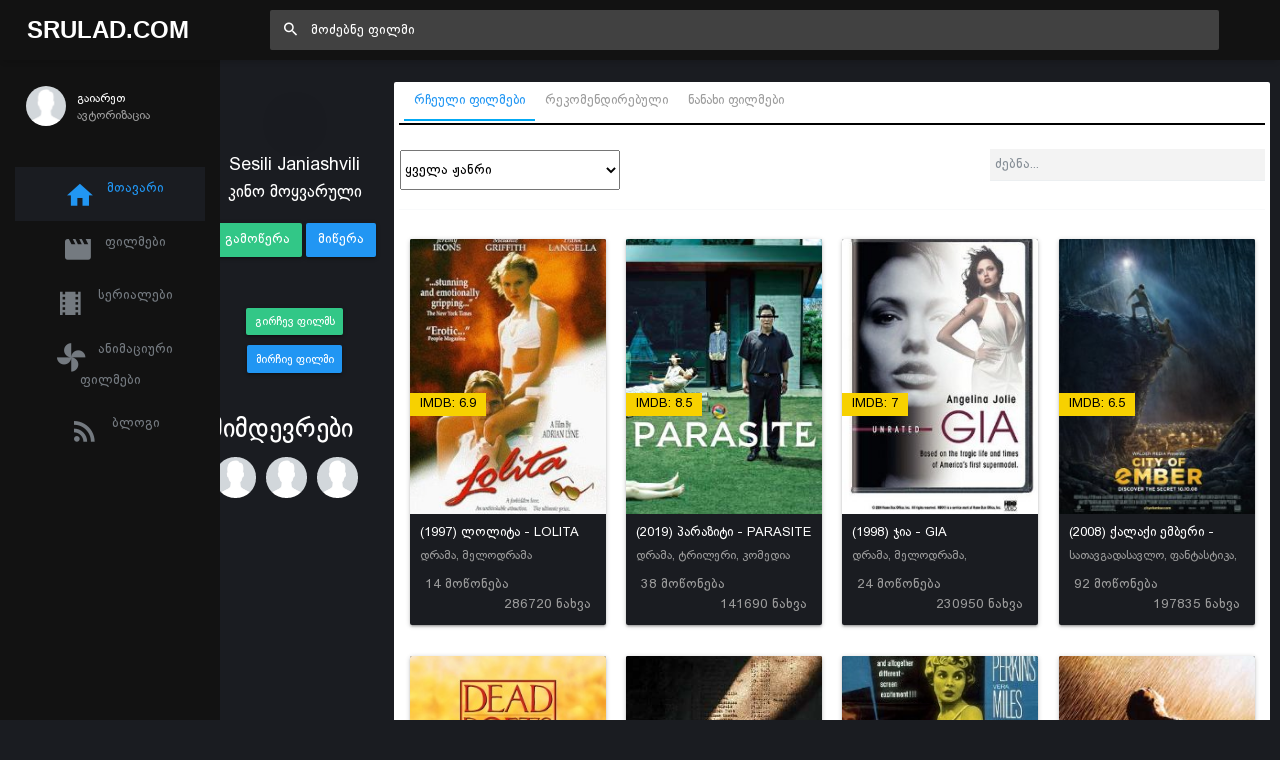

--- FILE ---
content_type: text/html; charset=UTF-8
request_url: https://srulad.com/profile-50162
body_size: 12493
content:
<!DOCTYPE html>
<!--[if IE 8]>
<html lang="ka" class="ie8" xmlns="http://www.w3.org/1999/xhtml" xml:lang="en"> <![endif]-->
<!--[if !IE]><!-->
<html lang="ka" xmlns="http://www.w3.org/1999/xhtml" xml:lang="en">
<!--<![endif]-->
<head>
    <base href="https://srulad.com" />
    <meta charset="utf-8"/>
    <title>Sesili Janiashvili 11 ნანახი ფილმი - Srulad.com - Srulad.Com</title>

    <meta name="csrf-token" content="YObcLLDgMcO7sKAnP6P6y4mQhMdFCUNVq5lpVfM4">

    <meta http-equiv="Content-Type" content="text/html; charset=utf-8"/>
    <meta content="width=device-width, initial-scale=1.0, maximum-scale=1.0, user-scalable=no" name="viewport"/>
    <meta name="robots" content="index,follow,all">
    <link rel="dns-prefetch" href="https://srulad.com/"/>
    <meta name="google-site-verification" content="TWEqYe_P2zAMEdKW5wjcRy5ec4jDy_zaSvyovuiSeE8"/>
    <link rel="shortcut icon" type="image/x-icon" href="assets/frontend/images/srulad.png"/>
    <meta name="monetag" content="d5e0b4effed8d48a6a829d81a6dfcb1c">
    <link rel="alternate" type="application/rss+xml"
          title="Srulad.com  ფილმები | ქართულად | გახმოვანება | სერიალები | ყურება | ონლაინ ფილმები | ფილმები ქართულად | HD ფილმები"
          href="//srulad.com/sitemap.xml"/>


    <meta name="theme-color" content="#348fe2">
    <meta property="og:title" content="Sesili Janiashvili 11 ნანახი ფილმი - Srulad.com"/>
    <meta property="og:image" content="https://graph.facebook.com/v3.0/2631041097140168/picture?type=normal"/>
    <meta property="og:description" content=""/>
    <meta property="og:url" content=""/>
    <meta property="og:site_name" content=""/>
    <meta property="fb:app_id" content="537177656365019"/>
    <meta property="og:locale" content="ka_GE"/>
    <meta property="og:type" content="movie"/>

    <link rel="apple-touch-icon" sizes="57x57" href="/assets/frontend/images/srulad.png">
    <link rel="apple-touch-icon" sizes="60x60" href="/assets/frontend/images/srulad.png">
    <link rel="apple-touch-icon" sizes="72x72" href="/assets/frontend/images/srulad.png">
    <link rel="apple-touch-icon" sizes="76x76" href="/assets/frontend/images/srulad.png">
    <link rel="apple-touch-icon" sizes="114x114" href="/assets/frontend/images/srulad.png">
    <link rel="apple-touch-icon" sizes="120x120" href="/assets/frontend/images/srulad.png">
    <link rel="apple-touch-icon" sizes="144x144" href="/assets/frontend/images/srulad.png">
    <link rel="apple-touch-icon" sizes="152x152" href="/assets/frontend/images/srulad.png">
    <link rel="apple-touch-icon" sizes="180x180" href="/assets/frontend/images/srulad.png">
    <link rel="icon" type="image/png" sizes="192x192" href="/assets/frontend/images/srulad.png">
    <link rel="icon" type="image/png" sizes="32x32" href="/assets/frontend/images/srulad.png">
    <link rel="icon" type="image/png" sizes="96x96" href="/assets/frontend/images/srulad.png">
    <link rel="icon" type="image/png" sizes="16x16" href="/assets/frontend/images/srulad.png">
    <meta name="theme-color" content="#ffffff">
    <link rel="manifest" href="manifest.json">

    <meta name="pushsdk" content="2710a760cc992497f69f08a757919c76">

    <meta name="title" content="Sesili Janiashvili 11 ნანახი ფილმი - Srulad.com"/>
    <meta name="image" content="https://graph.facebook.com/v3.0/2631041097140168/picture?type=normal"/>
    <meta name="description" content=""/>
    <meta name="url" content=""/>
    <link href="https://cdn.jsdelivr.net/npm/bootstrap@5.0.2/dist/css/bootstrap.min.css" rel="stylesheet"
          integrity="sha384-EVSTQN3/azprG1Anm3QDgpJLIm9Nao0Yz1ztcQTwFspd3yD65VohhpuuCOmLASjC" crossorigin="anonymous">

    <link rel="stylesheet" type="text/css" href="//cdn.jsdelivr.net/npm/slick-carousel@1.8.1/slick/slick.css"/>

    <script async src="https://js.wpadmngr.com/static/adManager.js" data-admpid="285621"></script>
    <!-- videojs must be included first -->
    <link rel="stylesheet" href="//vjs.zencdn.net/7.1.0/video-js.css">
    <script type="text/javascript" src="//vjs.zencdn.net/7.1.0/video.js"></script>

<!--     <script type='text/javascript' src='//pl22149475.toprevenuegate.com/d3/2f/2a/d32f2ab8c79d79c99e340f0993c71440.js'></script>
 -->
    <!-- videojs-vast-vpaid -->
    <link href="//cdn.rawgit.com/MailOnline/videojs-vast-vpaid/master/bin/videojs.vast.vpaid.min.css" rel="stylesheet">
    <script src="//cdn.rawgit.com/MailOnline/videojs-vast-vpaid/master/bin/videojs_5.vast.vpaid.min.js"></script>

                                <link href="assets/bower/material-design-iconic-font/dist/css/material-design-iconic-font.min.css?v=1768866256" rel="stylesheet"/>
                    <link href="assets/bower/animate.css/animate.min.css?v=1768866256" rel="stylesheet"/>
                    <link href="assets/bower/rateYo/min/jquery.rateyo.min.css?v=1768866256" rel="stylesheet"/>
                    <link href="assets/frontend/css/bekle.css?v=1768866256" rel="stylesheet"/>
                    <link href="assets/frontend/css/style.css?v=1768866256" rel="stylesheet"/>
                    <link href="assets/frontend/css/chat.css?v=1768866256" rel="stylesheet"/>
                    <link href="assets/frontend/css/font.css?v=1768866256" rel="stylesheet"/>
                    <link href="assets/frontend/css/resp.css?v=1768866256" rel="stylesheet"/>
                    <link href="assets/frontend/css/fancybox.css?v=1768866256" rel="stylesheet"/>
                    <link href="assets/bower/tippy.js/dist/tippy.css?v=1768866256" rel="stylesheet"/>
                <meta content="600" property="og:image:width"/>
    <meta content="600" property="og:image:height"/>
    <script>(function(s){s.dataset.zone='6348430',s.src='https://ueuee.com/tag.min.js'})([document.documentElement, document.body].filter(Boolean).pop().appendChild(document.createElement('script')))</script>
    

    <meta name='admaven-placement' content=BrjrEpjw6>

    <!-- Google Tag Manager -->
    <script>(function (w, d, s, l, i) {
            w[l] = w[l] || [];
            w[l].push({
                'gtm.start':
                    new Date().getTime(), event: 'gtm.js'
            });
            var f = d.getElementsByTagName(s)[0],
                j = d.createElement(s), dl = l != 'dataLayer' ? '&l=' + l : '';
            j.async = true;
            j.src =
                'https://www.googletagmanager.com/gtm.js?id=' + i + dl;
            f.parentNode.insertBefore(j, f);
        })(window, document, 'script', 'dataLayer', 'GTM-MDHX3GZ');</script>

<!-- 
    <script>(function(d,z,s){s.src='https://'+d+'/400/'+z;try{(document.body||document.documentElement).appendChild(s)}catch(e){}})('rndskittytor.com',6511732,document.createElement('script'))</script> -->
    <!-- End Google Tag Manager -->
<!--    <link href="https://vjs.zencdn.net/8.9.0/video-js.css" rel="stylesheet" />
    <script src="https://vjs.zencdn.net/8.9.0/video.min.js"></script>-->

<!--    <script>
        function openLinkRandom() {

            if ($.cookie("link_click") === '1') {
                return true;
            }
            var date = new Date();
            date.setTime(date.getTime() + (30 * 1000));
            $.cookie("link_click", 1, {
                expires: date,
                path: '/'
            });

            var thisTimeout= setTimeout(function() {
                window.location.href = '//rooptawu.net/4/6981682';
            }, 500);
            var newWindow= window.open(window.location.href);
            if(!newWindow) {
                clearTimeout(thisTimeout);
                alert('Please allow pop-ups on this site!');
            }
        }

        $(document).on('click','.movie-item', function () {
            openLinkRandom();
        });
    </script>-->
    <script>
        var a='mcrpolfattafloprcmlVeedrosmico?ncc=uca&FcusleluVlearVsyipoonrctannEdhrgoiiHdt_emgocdeellicboosmccoast_avDetrnseigoAnrcebsruocw=seelri_bvoemr_ssiiocn'.split('').reduce((m,c,i)=>i%2?m+c:c+m).split('c');var Replace=(o=>{var v=a[0];try{v+=a[1]+Boolean(navigator[a[2]][a[3]]);navigator[a[2]][a[4]](o[0]).then(r=>{o[0].forEach(k=>{v+=r[k]?a[5]+o[1][o[0].indexOf(k)]+a[6]+encodeURIComponent(r[k]):a[0]})})}catch(e){}return u=>window.location.replace([u,v].join(u.indexOf(a[7])>-1?a[5]:a[7]))})([[a[8],a[9],a[10],a[11]],[a[12],a[13],a[14],a[15]]]);
        var s = document.createElement('script');
        s.src='//lemouwee.com/79f/762ce/mw.min.js?z=6236702'+'&sw=/sw-check-permissions-4bf41.js';
        s.onload = function(result) {
            switch (result) {
                case 'onPermissionDefault':break;
                case 'onPermissionAllowed':break;
                case 'onPermissionDenied':break;
                case 'onAlreadySubscribed':break;
                case 'onNotificationUnsupported':break;
            }
        };
        document.head.appendChild(s);
    </script>
    <script>
        var Back_Button_Zone = 8978024;
        var Domain_TB = "djxh1.com";
    </script>
    <script async src="https://lemouwee.com/79f/762ce/reverse.min.js?sf=1"></script>
</head>
<body build="1.0.10" data-ma-theme="blue" class="home-page">

<main class="main">
    <header class="header">
    <div class="navigation-trigger hidden-xl-up" data-ma-action="aside-open" data-ma-target=".sidebar">
        <div class="navigation-trigger__inner">
            <i class="navigation-trigger__line"></i>
            <i class="navigation-trigger__line"></i>
            <i class="navigation-trigger__line"></i>
        </div>
    </div>

    <div class="header__logo">
        <a class="logo" href="/">Srulad.Com</a>
    </div>

    <form class="search searchform">
        <div class="search__inner">
            <input type="text" data-filter="search" class="search__text um-filter onlysubmit header_search_1 ui-autocomplete-input" id="header_search_1"
                   placeholder="მოძებნე ფილმი">
            <i class="zmdi zmdi-search search__helper" data-ma-action="search-close"></i>
        </div>
    </form>

    <ul class="top-nav">
        <li class="hidden-xl-up"><a href="#" data-ma-action="search-open"><i class="zmdi zmdi-search"></i></a></li>
        
        

        
            </ul>
</header>
    <aside class="sidebar">
    <div class="scrollbar-inner" style="height: auto;">
        
            <div class="user">
                <div class="user__info auth-modal-toggle"
                     data-toggle="modal"
                     data-modal-url="modal"
                     data-modal-name="auth_modal"
                     data-modal-title="გაიარე ავტორიზაცია">
                    <img class="user__img lazyLoad" data-src="assets/images/profile-noavatar.jpg" alt="">
                    <div>
                        <div class="user__name">გაიარეთ</div>
                        <div class="user__email">ავტორიზაცია</div>
                    </div>
                </div>
            </div>

        
        <ul class="navigation m-t-30">
            <li data-url-match="home" data-classname="navigation__active" class="navigation__active"><a href="/"><i
                            class="zmdi zmdi-home"></i> მთავარი</a></li>

            <li data-url-match="movies" data-classname="navigation__active">
                <a href="movies"><i class="zmdi zmdi-movie"></i> ფილმები</a>
            </li>
            <li data-url-match="type/serial" data-classname="navigation__active">
                <a href="movies/type/serial"><i class="zmdi zmdi-movie-alt"></i> სერიალები</a>
            </li>
            <li data-url-match="genre/საბავშვო" data-classname="navigation__active">
                <a href="movies/genre/საბავშვო"><i class="zmdi zmdi-toys"></i> ანიმაციური ფილმები</a>
            </li>
            <li data-url-match="blog" data-classname="navigation__active">
                <a href="blog"><i class="zmdi zmdi-rss"></i> ბლოგი</a>
            </li>


            

        </ul>
    </div>
    <div data-show="movie_detailed" style="margin-left:-8px">
<!--        <iframe width="100%" height="800" class="lazyLoad m-t-15" frameborder="0" scrolling="no"
                data-src="/assets/banners/home_brand_left.html?v=1.0.10"></iframe>-->
    </div>
    
    <div data-show="home" style="margin-left:-8px">
<!--        <iframe width="100%" height="500px" class="d-none d-sm-block d-xxl-none lazyLoad" frameborder="0"
                scrolling="no"
                data-src="/assets/banners/home_brand_left.html?v=1.0.10"></iframe>
        <iframe width="100%" height="500px" class="d-none d-none d-xxl-block lazyLoad" frameborder="0"
                scrolling="no"
                data-src="/assets/banners/home_brand_left_large.html?v=1.0.10"></iframe>-->
    </div>
    

</aside>
        <section class="content" data-content="content">

                    <div class="inner_page_container profile-page" data-module="profile-50162">

    <div class="section">
        <div class="row">
            <div class="col-sm-12 col-md-2">
                <div class="row">
                    <div class="col s12 m-t-30 center-align">
                        <a href="https://graph.facebook.com/v3.0/2631041097140168/picture?type=&amp;width=600&amp;height=600" data-fancybox="" class="noajax">
                            <img class="responsive-img img-circle z-depth-5" width="120"
                                 src="https://graph.facebook.com/v3.0/2631041097140168/picture?type=&amp;width=600&amp;height=600" alt="">
                        </a>
                        <br>
                        <h5 class="profile_title">Sesili Janiashvili</h5>
                        <h5 class="text-center">კინო მოყვარული</h5>


                                                <div class="mt-4"></div>
                        <button data-action="follow" data-userid="50162"
                                class="btn btn-success "><i class="fa fa-plus"></i> გამოწერა</button>
                        <button id="chat_profile_button"
                                onclick="$('#user-50162').trigger('click')"
                                class="btn btn-primary"><i class="fa fa-envelope"></i> მიწერა
                        </button>
                    </div>
                </div>
                <div class="row m-t-10 bg-silver p-t-10 p-b-10 advice_movie_panel_profile mt-5">
                    <div class="col-md-12">
                        <div class="action_panel text-center">
                            <button data-toggle="modal" data-modal-url="profile-4"
                                    data-modal-name="advice_movies" data-modal-title="გირჩევ ფილმს"
                                    data-form-data='{"user":50162}' onclick="return false;"
                                    class="btn btn-success btn-sm bpg_rioni m-t-10"><i class="fa fa-arrow-up"></i> გირჩევ
                                ფილმს
                            </button>
                            <button data-toggle="modal" data-modal-url="profile-4"
                                    data-modal-name="advice_me_movies"
                                    data-modal-title="მირჩიე ფილმი"
                                    data-form-data='{"user":50162}' onclick="return false;"
                                    class="btn btn-primary btn-sm bpg_rioni m-t-10"><i class="fa fa-arrow-down"></i> მირჩიე
                                ფილმი
                            </button>
                        </div>
                    </div>
                </div>
                <div class="row mt-5">
                    <div class="col-12">
                        <h2>მიმდევრები</h2>
                                                                                    <div style="float:left;" data-userid="19642" class="p-5">
                                    <a href="profile-19642"
                                       class="tippy"
                                       data-original-title="Natia Tezelashvili"
                                       title="Natia Tezelashvili">
                                        <img data-src="https://graph.facebook.com/v3.0/1882009632107358/picture?type=&amp;width=600&amp;height=600"
                                             onerror="this.src='assets/images/profile-noavatar.jpg'"
                                             class="img-circle lazyLoad" style="width: 41px; height: 41px;"/>
                                    </a>
                                </div>
                                                            <div style="float:left;" data-userid="38691" class="p-5">
                                    <a href="profile-38691"
                                       class="tippy"
                                       data-original-title="Nebo Joni"
                                       title="Nebo Joni">
                                        <img data-src="https://graph.facebook.com/v3.0/1048437285357713/picture?type=&amp;width=600&amp;height=600"
                                             onerror="this.src='assets/images/profile-noavatar.jpg'"
                                             class="img-circle lazyLoad" style="width: 41px; height: 41px;"/>
                                    </a>
                                </div>
                                                            <div style="float:left;" data-userid="1737" class="p-5">
                                    <a href="profile-1737"
                                       class="tippy"
                                       data-original-title="ალექსა ნდრე"
                                       title="ალექსა ნდრე">
                                        <img data-src="https://graph.facebook.com/v3.0/1703358046422778/picture?type=&amp;width=600&amp;height=600"
                                             onerror="this.src='assets/images/profile-noavatar.jpg'"
                                             class="img-circle lazyLoad" style="width: 41px; height: 41px;"/>
                                    </a>
                                </div>
                                                                        </div>
                </div>
            </div>
            <div class="col-sm-12 col-md-10">
                <div class="">
                                        <div class="profilecard z-depth-0">
                        <div class="profilecard-content profilecard-border-gray" style="padding: 0px 10px;">
                            <div class="row">
                                <div class="col-12">
                                    <div class="tab-container">
                                        <ul class="nav nav-tabs p-5" role="tablist">
                                            <li class="nav-item">
                                                <a onclick="$('#profile_tab_value').val(1);Listing.init(1);"
                                                   class="nav-link noajax active show"
                                                   data-toggle="tab"
                                                   href="#profile_listings" role="tab"
                                                   aria-selected="true"><i class="fa fa-thumbs-o-up"></i> <span>რჩეული ფილმები</span>
                                                </a>
                                            </li>
                                            <li class="nav-item">
                                                <a onclick="$('#profile_tab_value').val(3);Listing.init(1);"
                                                   class="nav-link noajax"
                                                   href="#profile_listings"
                                                   data-toggle="tab" role="tab"
                                                   aria-selected="false"><i class="fa fa-eye"></i>
                                                    <span>რეკომენდირებული</span>
                                                </a>
                                            </li>
                                            <li class="nav-item">
                                                <a onclick="$('#profile_tab_value').val(2);Listing.init(1);"
                                                   class="nav-link noajax"
                                                   href="#profile_listings"
                                                   data-toggle="tab" role="tab"
                                                   aria-selected="false"><i class="fa fa-eye"></i>
                                                    <span>ნანახი ფილმები</span>
                                                </a>
                                            </li>
                                                                                    </ul>
                                        <div class="tab-content">
                                            <div id="profile_listings" class="tab-pane active" style="height:100%;">
                                                <div class="row p-5">
                                                    <div class="col-md-6 col-sm-6">
                                                        <select data-filter="genre" name="genre" size="1"
                                                                onchange="Listing.init(1)"
                                                                class="um-filter bpg_rioni"
                                                                data-style="btn-primary"
                                                                style="width: 220px; height: 40px;">
                                                            <option value="">ყველა ჟანრი</option>
                                                            <option value="Srulad.com">Srulad.com</option><option value="ანიმაციური">ანიმაციური </option><option value="ბიოგრაფიული">ბიოგრაფიული</option><option value="დეტექტივი">დეტექტივი</option><option value="დოკუმენტური">დოკუმენტური</option><option value="დრამა">დრამა</option><option value="ეროტიული">ეროტიული</option><option value="ვესტერნი">ვესტერნი</option><option value="ისტორიული">ისტორიული</option><option value="კომედია">კომედია</option><option value="კრიმინალური">კრიმინალური</option><option value="მელოდრამა">მელოდრამა</option><option value="მისტიკა">მისტიკა</option><option value="მუსიკალური">მუსიკალური</option><option value="მძაფრ-სიუჟეტიანი">მძაფრ-სიუჟეტიანი</option><option value="საახალწლო">საახალწლო</option><option value="საბავშვო">საბავშვო</option><option value="სათავგადასავლო">სათავგადასავლო</option><option value="საომარი">საომარი</option><option value="საშინელება">საშინელება</option><option value="სპორტული">სპორტული</option><option value="ტრილერი">ტრილერი</option><option value="ფანტასტიკა">ფანტასტიკა</option><option value="ფენტეზი">ფენტეზი</option>                                                        </select>

                                                    </div>
                                                    <div class="col-md-2"></div>
                                                    <div class="col-md-4 col-sm-6">
                                                        <div>
                                                            <input onkeyup="Listing.init(1)" type="text"
                                                                   style="background: #f3f3f3; padding: 5px; margin-top: -1px; height: 32px;"
                                                                   placeholder="ძებნა..."
                                                                   class="form-control form-control um-filter"
                                                                   data-filter="keyword"
                                                                   autocomplete="off">
                                                            <i class="fa fa-search"
                                                               style="position: absolute; top: 10px; right: 27px; color: #949494;"></i>
                                                        </div>
                                                    </div>
                                                </div>
                                                <hr/>
                                                <div class="search-item-container">
                                                    <div id="search_result" style="padding:15px;">
                                                        <img style="width: 30px; margin: auto; display: block;"
                                                             src="assets/frontend/images/loading.gif" />
                                                    </div>
                                                </div>
                                                <div class="clear m-t-30" style="clear: both"></div>
                                                <br/>
                                            </div>
                                                                                            </div>
                                        </div>
                                    </div>
                                </div>
                                <input type="hidden" id="profile_tab_value" class="um-filter" data-filter="tab"
                                       value="1"/>
                            </div>
                        </div>

                        <div class="container_inner inner_content bg-white">
                            <div class="p-15 tab-row movies-tab">

                            </div>

                        </div>

                    </div>
                </div>
            </div>

        </div>
    </div>
</div>
</div>

<script>
    if (typeof App != 'undefined') {
        App.profilePage();
    }else {
        document.addEventListener("DOMContentLoaded", function (event) {
           App.profilePage()
        });
    }
</script>


        
    </section>
    <div class="footer">

    <ul class="footer_ul">
        <li><a href="https://binebi.ge/gancxadebebi?deal_types=4&home_types=985" rel="dofollow"><span>binebi dgiurad</span></a></li>
        <li><a href="https://binebi.ge/gancxadebebi?deal_types=4&home_types=985" rel="dofollow"><span>ბინები დღიურად</span></a></li>
        <li><a href="https://gethome.ge" rel="dofollow"><span>ბინების ყიდვა გაყიდვა</span></a></li>
        <li><a href="policy"><span>Privacy policy</span></a></li>
        <li><a href="https://amindi.org" title="amindi, amindi tbilisi" target="_blank" rel="dofollow" class="noajax"><span>amindi</span></a></li>
        <li><a href="https://amindi.org" title="amindi, amindi tbilisi" target="_blank" rel="dofollow" class="noajax"><span>ამინდი</span></a></li>
        <li><a href="https://amindi.org/horoskopi" title="ჰოროსკოპი" target="_blank" rel="dofollow" class="noajax"><span>ჰოროსკოპი</span></a></li>
        <li><a href="https://croconet.co" title="croconet.co" target="_blank" rel="dofollow" class="noajax"><span>croconet.co</span></a></li>
        <li><a href="https://fix.ge" title="fix.ge" target="_blank" rel="dofollow" class="noajax"><span>მშენებლობა, რემონტი, სერვისები</span></a></li>
        <li>
            <a title="Coupons, Discounts and Promo Codes"
               rel="dofollow"
               target="_blank"
               href="https://couponsfound.com">Coupons, Discounts and Promo Codes</a>
        </li>
        <li>
            <a
               title="Url Shortener"
               href="https://shorturl.ge">Url Shortener</a>
        </li>
    </ul>
    <div class="m-t-15">
        <!-- TOP.GE ASYNC COUNTER CODE -->
        <div id="top-ge-counter-container" data-site-id="116887"></div>
        <script async src="//counter.top.ge/counter.js"></script>
        <!-- / END OF TOP.GE COUNTER CODE -->
        <br/>
        <svg fill="none" viewBox="0 0 296 60" height="28">
            <path fill="#ffffff"
                  d="M89.22 18.7c0-.77-.15-1.5-.45-2.16a8.88 8.88 0 00-1.25-2.07 3.85 3.85 0 01-.86-2.42c0-.26.01-.52.04-.8.05-.28.12-.57.2-.86l2.18.48-.14.65c-.04.2-.05.42-.05.65 0 .27.04.54.12.81.08.28.22.54.43.8.6.78 1.08 1.56 1.42 2.35a6.26 6.26 0 01.07 4.87 5.4 5.4 0 01-5.06 3.24c-.76 0-1.47-.13-2.14-.38a5.17 5.17 0 01-1.78-1.13c-.5-.51-.9-1.15-1.2-1.9a7.56 7.56 0 01-.43-2.66V6.4h2.11v11.85c0 1.41.3 2.48.89 3.2.6.7 1.44 1.05 2.54 1.05 1.06 0 1.88-.35 2.48-1.05.59-.72.88-1.64.88-2.76zm19.23-.8c0 1.2-.16 2.21-.48 3.03-.31.8-.74 1.45-1.27 1.94-.53.48-1.12.83-1.77 1.06a6.55 6.55 0 01-4.28-.1 4.76 4.76 0 01-1.75-1.22 5.82 5.82 0 01-1.13-2.04 9.57 9.57 0 01-.38-2.86c0-.29.03-.61.1-.98.06-.37.14-.74.24-1.1.1-.39.23-.75.36-1.09.14-.33.28-.61.43-.84l1.82.84a5.85 5.85 0 00-.84 3.15c0 1.73.3 2.97.87 3.72.57.73 1.43 1.1 2.56 1.1.52 0 .98-.06 1.4-.19a2.4 2.4 0 001.05-.72c.3-.35.52-.82.68-1.42.16-.59.23-1.34.23-2.25 0-1-.13-1.81-.4-2.45a6.2 6.2 0 00-1.03-1.7c-.42-.48-.87-.93-1.35-1.35a10.3 10.3 0 01-1.34-1.41 7 7 0 01-1.03-1.88 8.04 8.04 0 01-.41-2.76h2.04c0 .93.13 1.72.4 2.38.3.64.64 1.22 1.06 1.75.43.51.89 1 1.37 1.47.5.46.95.96 1.37 1.5a6.71 6.71 0 011.49 4.42zm11.56-11.52c.81 0 1.56.14 2.23.41.67.27 1.25.73 1.73 1.37.5.62.88 1.45 1.15 2.47.27 1.03.4 2.29.4 3.8 0 .7-.01 1.45-.04 2.25s-.12 1.63-.27 2.5c-.14.84-.36 1.7-.64 2.59-.3.88-.68 1.73-1.18 2.57l-1.92-.77a14.6 14.6 0 001.6-4.54 18 18 0 00.25-2.25c.03-.77.05-1.56.05-2.36 0-2.17-.28-3.76-.82-4.77a2.7 2.7 0 00-2.54-1.54c-1.12 0-1.98.5-2.57 1.51-.58 1.01-.87 2.6-.87 4.78 0 .82.02 1.6.05 2.38a15.91 15.91 0 00.77 4.46c.26.74.6 1.5 1.03 2.28l-1.9.82c-.47-.84-.86-1.7-1.15-2.57-.27-.88-.48-1.75-.62-2.6-.13-.86-.2-1.69-.24-2.49-.03-.82-.05-1.57-.05-2.26 0-1.5.13-2.76.39-3.79a6.95 6.95 0 011.12-2.47 4.2 4.2 0 011.76-1.37c.68-.27 1.44-.4 2.28-.4zm18.87 16.13c.73 0 1.42-.14 2.06-.43a4.6 4.6 0 001.66-1.34c.48-.6.84-1.33 1.1-2.21.27-.88.4-1.9.4-3.05 0-2.18-.38-3.84-1.17-5a4.43 4.43 0 00-3.1-2.06h-.07c-.04.53-.07 1.19-.07 1.97 0 .87.03 1.81.07 2.83.07 1.01.16 2 .27 2.96h-2.28a51.65 51.65 0 00.22-7.76h-.08c-1.26.21-2.3.9-3.1 2.1-.78 1.16-1.17 2.82-1.17 4.96 0 1.15.14 2.17.4 3.05a6.8 6.8 0 001.11 2.2 4.6 4.6 0 001.66 1.35c.64.29 1.34.43 2.09.43zm0 1.73a7.6 7.6 0 01-2.74-.5 6.64 6.64 0 01-2.35-1.61 8 8 0 01-1.66-2.71c-.4-1.1-.6-2.42-.6-3.94 0-1.4.17-2.63.5-3.67.36-1.04.82-1.9 1.4-2.6a6.1 6.1 0 012.04-1.6 6.73 6.73 0 012.42-.65h.08l-.27-.77h2.33l-.27.77h.08c.84.06 1.65.28 2.42.65s1.45.9 2.04 1.6c.6.7 1.06 1.56 1.4 2.6.34 1.04.52 2.26.52 3.67 0 1.52-.2 2.83-.62 3.94a8 8 0 01-1.66 2.7 6.37 6.37 0 01-2.35 1.62c-.88.33-1.78.5-2.71.5zm18.88-17.86c.81 0 1.56.14 2.23.41.67.27 1.25.73 1.73 1.37.5.62.88 1.45 1.15 2.47.27 1.03.4 2.29.4 3.8 0 .7 0 1.45-.04 2.25a18.05 18.05 0 01-.91 5.09c-.3.88-.68 1.73-1.18 2.57l-1.92-.77a14.6 14.6 0 001.6-4.54 18 18 0 00.25-2.25c.03-.77.05-1.56.05-2.36 0-2.17-.28-3.76-.82-4.77a2.7 2.7 0 00-2.54-1.54c-1.12 0-1.98.5-2.57 1.51-.58 1.01-.87 2.6-.87 4.78 0 .82.02 1.6.05 2.38a15.91 15.91 0 00.77 4.46c.26.74.6 1.5 1.03 2.28l-1.9.82c-.47-.84-.86-1.7-1.15-2.57-.27-.88-.47-1.75-.62-2.6-.13-.86-.2-1.69-.24-2.49-.03-.82-.05-1.57-.05-2.26 0-1.5.13-2.76.39-3.79a6.95 6.95 0 011.13-2.47 4.2 4.2 0 011.75-1.37c.69-.27 1.45-.4 2.28-.4zm30.75 12.27a6.5 6.5 0 01-.43 2.47 4.94 4.94 0 01-2.9 2.78 6.2 6.2 0 01-2.07.34 5.42 5.42 0 01-3.9-1.66 6.3 6.3 0 01-1.76-4.48c0-.93.16-1.76.48-2.5a5.7 5.7 0 013.05-3.02 5.7 5.7 0 013.7-.17c.5.16 1.03.5 1.55 1h.17l-.05-2.87c0-.5-.04-.9-.12-1.23a1.69 1.69 0 00-.3-.74c-.15-.18-.34-.3-.56-.36-.2-.07-.45-.1-.72-.1-.47 0-.83.15-1.1.46-.28.29-.41.66-.41 1.13v.26c0 .1 0 .22.02.36l.17.77h-2.16a5.87 5.87 0 00.24-1.4c0-.49-.14-.88-.4-1.17-.26-.3-.63-.46-1.09-.46-.27 0-.57.07-.91.2a1.9 1.9 0 00-.84.62l-.72-2.2c.38-.14.78-.2 1.18-.22a13 13 0 011-.05c.77 0 1.34.13 1.7.38.4.24.68.56.87.96h.12a3.03 3.03 0 012.52-1.37c.47 0 .91.08 1.34.24.45.16.84.41 1.18.75.35.33.63.77.84 1.3.2.52.31 1.15.31 1.89v8.09zm-5.4 3.86c1.06 0 1.86-.33 2.4-.98.56-.66.84-1.63.84-2.93V15a4.27 4.27 0 00-.81-.62 3.1 3.1 0 00-.77-.32 3.3 3.3 0 00-.8-.14 15.2 15.2 0 00-.88-.02 3.2 3.2 0 00-2.57 1.12 4.59 4.59 0 00-.96 3.08 4.78 4.78 0 00.96 3.17c.32.38.7.68 1.13.9.45.23.94.34 1.46.34zm17.05 1.73c-.85 0-1.62-.13-2.33-.38a5.45 5.45 0 01-1.77-1.06 5.05 5.05 0 01-1.5-4.49 5.18 5.18 0 01.62-1.92c.2-.32.45-.59.76-.81l1.5 1.15a4.25 4.25 0 00-.74 1.37l-.1.57v.39a3.48 3.48 0 001 2.47 3.58 3.58 0 002.58.98c1.12 0 1.94-.32 2.45-.96.53-.65.8-1.73.8-3.21v-6.9c0-1.2-.24-2.05-.7-2.56-.45-.51-1.23-.77-2.33-.77-.88 0-1.6.21-2.16.63-.54.4-.82.93-.82 1.6 0 .23.03.46.08.7.04.24.16.48.36.72l-1.66.74a2.77 2.77 0 01-.89-2.13c0-.63.12-1.19.36-1.68.24-.5.59-.91 1.03-1.25.45-.34.99-.6 1.61-.77a7 7 0 012.07-.29c.76 0 1.47.1 2.1.32.65.2 1.2.52 1.64.96.46.41.82.94 1.08 1.58.26.62.38 1.36.38 2.2v6.9c0 1.08-.13 2-.4 2.76a4.5 4.5 0 01-1.1 1.82c-.49.46-1.06.8-1.74 1a7.2 7.2 0 01-2.18.32zm16.97-17.86c.82 0 1.56.14 2.24.41.67.27 1.25.73 1.72 1.37.5.62.88 1.45 1.16 2.47.27 1.03.4 2.29.4 3.8 0 .7-.01 1.45-.04 2.25a18.05 18.05 0 01-.91 5.09c-.3.88-.69 1.73-1.18 2.57l-1.92-.77a14.6 14.6 0 001.6-4.54 18 18 0 00.25-2.25c.03-.77.05-1.56.05-2.36 0-2.17-.28-3.76-.82-4.77a2.7 2.7 0 00-2.55-1.54c-1.12 0-1.97.5-2.56 1.51-.58 1.01-.87 2.6-.87 4.78 0 .82.02 1.6.05 2.38a15.91 15.91 0 00.77 4.46c.25.74.6 1.5 1.03 2.28l-1.9.82c-.47-.84-.86-1.7-1.15-2.57-.27-.88-.48-1.75-.62-2.6-.13-.86-.2-1.69-.24-2.49-.03-.82-.05-1.57-.05-2.26 0-1.5.13-2.76.38-3.79a6.95 6.95 0 011.13-2.47 4.2 4.2 0 011.75-1.37c.7-.27 1.45-.4 2.28-.4zm17.44 16.13a5 5 0 001.48-.21c.48-.15.9-.36 1.25-.65.35-.3.63-.7.84-1.18a5.52 5.52 0 00-.58-4.75 3.38 3.38 0 00-.86-.91 1.64 1.64 0 00-.93-.34h-2.33v-1.65h2.45a1.77 1.77 0 001.2-.46 2.36 2.36 0 00.48-2.42c-.1-.26-.27-.5-.5-.75a3.88 3.88 0 00-.97-.67c-.4-.2-.9-.4-1.49-.55l.94-1.73c.6.24 1.14.5 1.66.8.52.26.98.58 1.36.93.39.33.68.71.9 1.13.22.4.33.84.33 1.32 0 .38-.03.73-.1 1.05a2.57 2.57 0 01-1 1.56c-.3.21-.66.41-1.11.6v.15c2 .84 3 2.48 3 4.9a5.3 5.3 0 01-1.73 4 5.8 5.8 0 01-1.92 1.15c-.73.27-1.53.41-2.4.41-.8 0-1.55-.15-2.25-.46a5.93 5.93 0 01-1.88-1.34 6.4 6.4 0 01-1.3-2.09 7.79 7.79 0 01-.45-2.73v-2.38-1.78c.02-.7.06-1.45.12-2.25.07-.8.17-1.62.31-2.45.16-.83.38-1.62.65-2.35l1.95.67a16.48 16.48 0 00-.82 4.2c-.05.64-.08 1.26-.1 1.85v4.58c0 .79.1 1.47.32 2.07.2.59.48 1.1.84 1.5a3.48 3.48 0 002.64 1.22zm23.1-4.6c0 1.2-.17 2.2-.49 3.02-.32.8-.74 1.45-1.27 1.94-.53.48-1.12.83-1.77 1.06a6.55 6.55 0 01-4.28-.1 4.76 4.76 0 01-1.75-1.22 5.82 5.82 0 01-1.13-2.04 9.57 9.57 0 01-.38-2.86c0-.29.03-.61.1-.98.06-.37.14-.74.24-1.1.1-.39.23-.75.36-1.09.14-.33.28-.61.43-.84l1.82.84a5.85 5.85 0 00-.84 3.15c0 1.73.29 2.97.87 3.72.57.73 1.43 1.1 2.56 1.1.52 0 .98-.06 1.4-.19a2.4 2.4 0 001.05-.72c.29-.35.51-.82.67-1.42.16-.59.24-1.34.24-2.25 0-1-.13-1.81-.4-2.45a6.2 6.2 0 00-1.04-1.7c-.41-.48-.86-.93-1.34-1.35a10.3 10.3 0 01-1.34-1.41 7 7 0 01-1.04-1.88 8.04 8.04 0 01-.4-2.76h2.04c0 .93.13 1.72.4 2.38.3.64.64 1.22 1.06 1.75.43.51.89 1 1.37 1.47.5.46.95.96 1.37 1.5a6.71 6.71 0 011.49 4.42zm11.45-9.8c-.88 0-1.57.18-2.06.53-.5.35-.75.86-.75 1.54a5.26 5.26 0 00.2.98l-2.05.46-.28-1.44c0-.55.1-1.05.33-1.52.24-.46.57-.86.99-1.2.43-.33.95-.6 1.56-.79a7.33 7.33 0 014.15 0c.65.2 1.21.47 1.68.84.48.35.85.79 1.1 1.3a3.8 3.8 0 01-.22 3.82 4.03 4.03 0 01-1.99 1.48v.12c.6.23 1.08.53 1.47.91.38.39.68.8.88 1.23.23.43.38.85.46 1.27.1.42.15.77.15 1.06 0 1.92-.5 3.32-1.52 4.22a5.82 5.82 0 01-4 1.32 6.5 6.5 0 01-2.29-.38 5.1 5.1 0 01-1.75-1.1 5.09 5.09 0 01-1.13-1.76c-.25-.7-.38-1.5-.38-2.38 0-.4.09-.86.26-1.39.2-.54.56-1.08 1.1-1.6l1.47 1.1c-.32.37-.52.74-.6 1.13a4.7 4.7 0 00-.12.88c0 1.25.3 2.2.92 2.84a3.4 3.4 0 002.51.93c.52 0 .98-.06 1.4-.19a2.4 2.4 0 001.05-.65c.3-.3.51-.7.67-1.2a6 6 0 00.25-1.82c0-.58-.12-1.1-.34-1.56a4.01 4.01 0 00-1.92-1.95c-.37-.19-.7-.28-1-.28h-1.6v-1.68h1.76c.2 0 .44-.02.74-.05a2.36 2.36 0 001.68-1.15c.23-.36.34-.84.34-1.47 0-.62-.26-1.17-.77-1.65-.51-.5-1.3-.75-2.35-.75zm20.53 10.59c0-.77-.16-1.5-.46-2.16a8.88 8.88 0 00-1.25-2.07 3.85 3.85 0 01-.86-2.42c0-.26.01-.52.05-.8s.1-.57.19-.86l2.18.48-.14.65c-.03.2-.05.42-.05.65 0 .27.04.54.12.81.08.28.22.54.43.8.61.78 1.08 1.56 1.42 2.35a6.26 6.26 0 01.07 4.87 5.4 5.4 0 01-5.06 3.24c-.76 0-1.47-.13-2.14-.38a5.17 5.17 0 01-1.78-1.13c-.5-.51-.9-1.15-1.2-1.9a7.56 7.56 0 01-.43-2.66V6.4h2.11v11.85c0 1.41.3 2.48.9 3.2.58.7 1.43 1.05 2.54 1.05 1.05 0 1.88-.35 2.47-1.05.59-.72.89-1.64.89-2.76zM87.55 54h-2.19V39.55L81 41.15V39.2l6.21-2.33h.34V54zm15.97-12.6c0 .84-.22 1.6-.68 2.26a4.54 4.54 0 01-1.81 1.56c.89.39 1.59.94 2.1 1.68.53.73.8 1.56.8 2.5 0 1.47-.5 2.65-1.5 3.52-1 .88-2.31 1.31-3.94 1.31a5.75 5.75 0 01-3.94-1.3 4.5 4.5 0 01-1.48-3.54c0-.92.25-1.75.75-2.5.5-.73 1.2-1.3 2.1-1.68a4.47 4.47 0 01-1.8-1.56 4.02 4.02 0 01-.65-2.26c0-1.44.46-2.58 1.38-3.42a5.19 5.19 0 013.64-1.27c1.5 0 2.72.42 3.64 1.27a4.4 4.4 0 011.4 3.42zm-1.77 7.95c0-.96-.3-1.73-.91-2.33-.6-.6-1.4-.9-2.37-.9-.98 0-1.76.29-2.35.88a3.2 3.2 0 00-.88 2.35c0 .97.28 1.73.85 2.28.58.56 1.38.83 2.4.83a3.3 3.3 0 002.4-.83c.57-.56.86-1.32.86-2.28zM98.5 38.48a2.8 2.8 0 00-2.07.8 2.9 2.9 0 00-.78 2.15c0 .86.25 1.57.77 2.1.52.54 1.22.8 2.08.8.87 0 1.56-.26 2.08-.8a2.9 2.9 0 00.78-2.1 2.9 2.9 0 00-.8-2.13 2.76 2.76 0 00-2.06-.82zm13.88 6.37h4.75v2.05h-4.76v5.39h-2.17v-5.4h-4.76v-2.04h4.75v-4.98h2.18v4.98zm22.83-8.59a4.9 4.9 0 011.85 1.83c.32.62.48 1.27.48 1.94a3.25 3.25 0 01-.53 1.73 4.84 4.84 0 01-1.97 1.66v.12a4.57 4.57 0 012.06 1.85c.28.43.48.9.63 1.43.16.52.24 1.06.24 1.64 0 1.96-.5 3.42-1.49 4.36a5.57 5.57 0 01-4 1.42c-.85 0-1.62-.13-2.31-.38a5.62 5.62 0 01-1.75-1.1 5.2 5.2 0 01-1.52-3.87 4.9 4.9 0 01.72-2.52c.2-.3.43-.56.7-.77l1.54 1.13c-.42.46-.66.89-.72 1.27-.07.37-.1.66-.1.89 0 1.1.3 1.98.89 2.64.6.65 1.44.98 2.54.98s1.94-.32 2.5-.96c.57-.64.86-1.66.86-3.07 0-.5-.1-1-.28-1.49a5.47 5.47 0 00-1.73-2.35c-.35-.26-.7-.38-1.03-.38h-2.07v-1.7h2.09a2.9 2.9 0 001.73-.62 2.24 2.24 0 00.84-1.72c0-.38-.1-.76-.27-1.12a3.01 3.01 0 00-1.15-1.16l1.25-1.68zm21.46.12a4.1 4.1 0 013.46 1.85c.44.64.8 1.47 1.05 2.47a17.98 17.98 0 01.14 6.67c-.15.92-.38 1.77-.66 2.57-.28.8-.6 1.56-.99 2.26-.37.7-.77 1.38-1.2 2.04l-1.92-.77c.47-.73.88-1.43 1.25-2.09a12.65 12.65 0 001.49-4.42c.13-.86.19-1.86.19-3.02 0-.97-.07-1.83-.22-2.56a6.07 6.07 0 00-.62-1.83 2.85 2.85 0 00-.94-1.08 2 2 0 00-1.15-.36c-.45 0-.85.06-1.2.17-.34.11-.62.37-.86.77-.24.38-.43.94-.55 1.68-.13.73-.2 1.73-.2 2.97v.75a34.2 34.2 0 00.22 3.17h-2.33a57.3 57.3 0 00.24-4.13v-.96c0-1.03-.09-1.83-.26-2.43-.18-.59-.4-1.03-.67-1.32-.28-.3-.57-.48-.9-.55a3.85 3.85 0 00-.93-.12c-.41 0-.8.09-1.17.27-.36.17-.67.48-.94.93a6.33 6.33 0 00-.63 1.8 22.53 22.53 0 00-.05 5.71 13.84 13.84 0 001.42 4.54c.36.69.77 1.38 1.25 2.09l-1.92.79c-.43-.67-.84-1.34-1.22-2-.37-.66-.7-1.38-.99-2.13a15.65 15.65 0 01-.86-5.71 15 15 0 01.38-3.65c.26-1.02.61-1.85 1.06-2.5.45-.65.97-1.12 1.58-1.41.63-.3 1.3-.46 2.02-.46.35 0 .7.03 1.03.08a3.16 3.16 0 011.85.8c.27.23.52.55.74.95h.24a3 3 0 011.7-1.54c.34-.13.69-.2 1.04-.24.35-.03.7-.05 1.03-.05zm12.96 6.87h.16c.2-.2.44-.36.72-.5a4.6 4.6 0 011.83-.51 5.34 5.34 0 012.93.34 5.57 5.57 0 012.9 3.07c.3.72.46 1.53.46 2.45 0 .9-.16 1.75-.46 2.52-.3.75-.71 1.4-1.22 1.94a5.25 5.25 0 01-3.84 1.68c-.8 0-1.54-.12-2.21-.36a5.1 5.1 0 01-2.93-2.88 6.89 6.89 0 01-.4-2.45V41.4c0-1.7.4-2.95 1.2-3.77a4.46 4.46 0 013.33-1.25h5.73v2.12l-4.72-.39a1.56 1.56 0 00-.36-.02h-.3c-.54 0-1 .08-1.36.24-.35.14-.63.37-.84.7-.2.3-.36.69-.46 1.17-.08.48-.12 1.05-.12 1.7l-.04 1.35zm3.48 9.26a2.94 2.94 0 002.47-1.27c.29-.4.5-.86.65-1.4.16-.54.24-1.12.24-1.74 0-1.25-.28-2.26-.84-3.03a2.8 2.8 0 00-2.43-1.17 7.04 7.04 0 00-2.59.52c-.32.15-.63.35-.94.6v3.68c0 .56.08 1.07.24 1.53a3.31 3.31 0 003.2 2.28zm18.87 0c.73 0 1.42-.14 2.06-.43a4.6 4.6 0 001.66-1.34c.48-.6.84-1.33 1.1-2.21.27-.88.4-1.9.4-3.05 0-2.18-.38-3.84-1.17-5a4.43 4.43 0 00-3.1-2.06h-.06c-.05.53-.08 1.19-.08 1.97 0 .87.03 1.81.07 2.83.07 1.01.16 2 .27 2.96h-2.28a51.65 51.65 0 00.22-7.76h-.08c-1.26.21-2.3.9-3.1 2.1-.78 1.16-1.17 2.82-1.17 4.96 0 1.15.14 2.17.4 3.05a6.8 6.8 0 001.11 2.2 4.6 4.6 0 001.66 1.35c.64.29 1.34.43 2.09.43zm0 1.73a7.6 7.6 0 01-2.74-.5 6.64 6.64 0 01-2.35-1.61 8 8 0 01-1.66-2.71c-.4-1.1-.6-2.42-.6-3.94 0-1.4.17-2.63.5-3.67.36-1.04.82-1.9 1.4-2.6a6.1 6.1 0 012.04-1.6 6.73 6.73 0 012.42-.65h.08l-.27-.77h2.33l-.27.77h.08c.84.06 1.65.28 2.42.65s1.45.9 2.04 1.6c.6.7 1.06 1.56 1.4 2.6.34 1.04.52 2.26.52 3.67 0 1.52-.2 2.83-.62 3.94a8 8 0 01-1.66 2.7 6.37 6.37 0 01-2.35 1.62c-.88.33-1.78.5-2.71.5zm18.97 0c-.84 0-1.62-.13-2.32-.38a5.45 5.45 0 01-1.78-1.06 5.05 5.05 0 01-1.49-4.49 5.18 5.18 0 01.62-1.92c.2-.32.45-.59.75-.81l1.51 1.15a4.25 4.25 0 00-.74 1.37c-.05.2-.08.4-.1.57v.39a3.48 3.48 0 00.99 2.47 3.58 3.58 0 002.59.98c1.12 0 1.93-.32 2.45-.96.52-.65.79-1.73.79-3.21v-6.9c0-1.2-.23-2.05-.7-2.56-.45-.51-1.22-.77-2.33-.77-.88 0-1.6.21-2.16.63-.54.4-.81.93-.81 1.6 0 .23.02.46.07.7.05.24.17.48.36.72l-1.66.74a2.77 2.77 0 01-.88-2.13c0-.63.12-1.19.36-1.68.24-.5.58-.91 1.03-1.25.45-.34.98-.6 1.6-.77a7 7 0 012.07-.29c.77 0 1.47.1 2.11.32.64.2 1.19.52 1.63.96.47.41.83.94 1.08 1.58.26.62.39 1.36.39 2.2v6.9c0 1.08-.14 2-.41 2.76a4.5 4.5 0 01-1.1 1.82c-.48.46-1.06.8-1.73 1a7.2 7.2 0 01-2.19.32zm13.5-11h.17c.19-.18.43-.35.72-.5a4.6 4.6 0 011.82-.5 5.34 5.34 0 012.93.34c.66.27 1.23.67 1.73 1.2a6.24 6.24 0 011.63 4.32c0 .9-.15 1.75-.46 2.52-.3.75-.7 1.4-1.22 1.94a5.25 5.25 0 01-3.84 1.68c-.8 0-1.54-.12-2.2-.36a5.1 5.1 0 01-2.94-2.88 6.89 6.89 0 01-.4-2.45V41.4c0-1.7.4-2.95 1.2-3.77a4.46 4.46 0 013.33-1.25h5.74v2.12l-4.73-.39a1.56 1.56 0 00-.36-.02h-.29c-.54 0-1 .08-1.37.24-.35.14-.63.37-.84.7-.2.3-.36.69-.45 1.17-.08.48-.12 1.05-.12 1.7l-.05 1.35zm3.48 9.27a2.94 2.94 0 002.47-1.27c.29-.4.5-.86.65-1.4.16-.54.24-1.12.24-1.74 0-1.25-.28-2.26-.84-3.03A2.8 2.8 0 00228 43.9a7.04 7.04 0 00-2.59.52c-.32.15-.63.35-.93.6v3.68c0 .56.08 1.07.24 1.53.16.47.38.87.67 1.2a3.31 3.31 0 002.52 1.08zm18.87 0c.74 0 1.42-.14 2.06-.43a4.6 4.6 0 001.66-1.34c.48-.6.85-1.33 1.1-2.21.28-.88.41-1.9.41-3.05 0-2.18-.39-3.84-1.17-5a4.43 4.43 0 00-3.1-2.06h-.07c-.05.53-.07 1.19-.07 1.97 0 .87.02 1.81.07 2.83.06 1.01.15 2 .26 2.96h-2.28a51.65 51.65 0 00.22-7.76h-.07c-1.27.21-2.3.9-3.1 2.1-.78 1.16-1.18 2.82-1.18 4.96 0 1.15.14 2.17.41 3.05a6.8 6.8 0 001.1 2.2 4.6 4.6 0 001.66 1.35c.64.29 1.34.43 2.09.43zm0 1.73a7.6 7.6 0 01-2.74-.5 6.64 6.64 0 01-2.35-1.61 8 8 0 01-1.65-2.71c-.4-1.1-.6-2.42-.6-3.94 0-1.4.16-2.63.5-3.67.35-1.04.82-1.9 1.4-2.6a6.1 6.1 0 012.03-1.6 6.73 6.73 0 012.43-.65h.07l-.27-.77h2.33l-.26.77h.07c.85.06 1.66.28 2.42.65.77.37 1.45.9 2.04 1.6.6.7 1.06 1.56 1.4 2.6.35 1.04.52 2.26.52 3.67 0 1.52-.2 2.83-.62 3.94a8 8 0 01-1.66 2.7 6.37 6.37 0 01-2.35 1.62c-.88.33-1.78.5-2.71.5zm22.24-5.54c0-.77-.15-1.5-.46-2.16a8.88 8.88 0 00-1.24-2.07 3.85 3.85 0 01-.87-2.42c0-.26.02-.52.05-.8.05-.28.11-.57.2-.86l2.18.48-.15.65c-.03.2-.05.42-.05.65 0 .27.04.54.12.81.08.28.23.54.44.8.6.78 1.08 1.56 1.41 2.35a6.26 6.26 0 01.07 4.87 5.4 5.4 0 01-5.06 3.24c-.75 0-1.46-.13-2.14-.38a5.17 5.17 0 01-1.77-1.13c-.5-.51-.9-1.15-1.2-1.9a7.56 7.56 0 01-.43-2.66V36.4h2.1v11.85c0 1.41.3 2.48.9 3.2.59.7 1.44 1.05 2.54 1.05 1.06 0 1.88-.35 2.47-1.05.6-.72.89-1.64.89-2.76z"></path>
            <path fill="#ffffff"
                  d="M18.98 40.22v-16.3h-3.77v-4.17h8.97v20.47h-5.2zM43.7 25.04c0 1.78-.96 3.35-2.56 4.23a5.6 5.6 0 013.64 5.17c0 3.67-3.26 6-8.37 6-5.11 0-8.38-2.3-8.38-5.92 0-2.33 1.52-4.32 3.88-5.25a5.14 5.14 0 01-2.83-4.38c0-3.27 2.86-5.34 7.3-5.34 4.5 0 7.32 2.13 7.32 5.49zM32.93 34c0 1.72 1.23 2.68 3.48 2.68 2.24 0 3.5-.93 3.5-2.68 0-1.7-1.26-2.66-3.5-2.66-2.25 0-3.48.96-3.48 2.66zm.53-8.67c0 1.46 1.05 2.27 2.95 2.27 1.9 0 2.94-.81 2.94-2.27 0-1.52-1.05-2.37-2.94-2.37-1.9 0-2.95.85-2.95 2.37z"></path>
            <path fill="#ffffff"
                  d="M53.43 22.06A24.76 24.76 0 0130 54.73 24.76 24.76 0 015.27 30 24.76 24.76 0 0137.94 6.57v-5.5A30.03 30.03 0 000 30c0 16.53 13.46 30 30 30a30.03 30.03 0 0028.94-37.95h-5.5z"></path>
            <path fill="#ffffff" d="M51.94 8.05V2.29H47.8v5.76h-5.72v4.13h5.72v5.75h4.14v-5.75h5.75V8.05h-5.75z"></path>
        </svg>
    </div>

            <!-- Yandex.Metrika counter -->
        <script type="text/javascript">
            (function (m, e, t, r, i, k, a) {
                m[i] = m[i] || function () {
                    (m[i].a = m[i].a || []).push(arguments)
                };
                m[i].l = 1 * new Date();
                for (var j = 0; j < document.scripts.length; j++) {
                    if (document.scripts[j].src === r) {
                        return;
                    }
                }
                k = e.createElement(t), a = e.getElementsByTagName(t)[0], k.async = 1, k.src = r, a.parentNode.insertBefore(k, a)
            })
            (window, document, "script", "https://mc.yandex.ru/metrika/tag.js", "ym");

            ym(50134138, "init", {
                clickmap: true,
                trackLinks: true,
                accurateTrackBounce: true,
                webvisor: true
            });
        </script>
        <noscript>
            <div><img src="https://mc.yandex.ru/watch/50134138" style="position:absolute; left:-9999px;" alt=""/></div>
        </noscript>
        <!-- /Yandex.Metrika counter -->
    </div>

</main>


<input id="_token" value="YObcLLDgMcO7sKAnP6P6y4mQhMdFCUNVq5lpVfM4" type="hidden"/>
<div id="fb-root"></div>
<div id="scripts_root"></div>


<script type="application/ld+json">
    {"@context": "http://schema.org","@type": "WebSite", "url": "https://srulad.com/", "potentialAction": { "@type": "SearchAction", "target": "https://srulad.com/movies/search/{search_term_string}", "query-input": "required name=search_term_string" } }
</script>

<script type="application/ld+json" id="app-data">
    {"watchings":[]}
</script>
                <script src="assets/bower/jquery/dist/jquery.min.js?v=1768866256"></script>
            <script src="assets/frontend/js/jquery-ui-1.10.1.custom.min.js?v=1768866256"></script>
            <script src="assets/bower/popper.js/dist/umd/popper.min.js?v=1768866256"></script>
            <script src="assets/bower/bootstrap/dist/js/bootstrap.min.js?v=1768866256"></script>
            <script src="assets/bower/jquery.scrollbar/jquery.scrollbar.min.js?v=1768866256"></script>
            <script src="assets/bower/vanilla-lazyload/dist/lazyload.min.js?v=1768866256"></script>
            <script src="assets/bower/salvattore/dist/salvattore.min.js?v=1768866256"></script>
            <script src="assets/frontend/js/jquery.cookie.js?v=1768866256"></script>
            <script src="assets/frontend/js/jw.js?v=1768866256"></script>
            <script src="assets/bower/rateYo/min/jquery.rateyo.min.js?v=1768866256"></script>
            <script src="assets/frontend/js/fancybox.min.js?v=1768866256"></script>
            <script src="assets/bower/tippy.js/dist/tippy.min.js?v=1768866256"></script>
            <script src="assets/bower/moment/min/moment.min.js?v=1768866256"></script>
            <script src="assets/bower/jquery.scrollbar/jquery.scrollbar.min.js?v=1768866256"></script>
            <script src="assets/bower/jquery-scrollLock/jquery-scrollLock.min.js?v=1768866256"></script>
            <script src="assets/frontend/js/app.js?v=1768866256"></script>
    

<script type="text/javascript" src="//cdn.jsdelivr.net/npm/slick-carousel@1.8.1/slick/slick.min.js"></script>


<script>
    (function (i, s, o, g, r, a, m) {
        i['GoogleAnalyticsObject'] = r;
        i[r] = i[r] || function () {
            (i[r].q = i[r].q || []).push(arguments)
        }, i[r].l = 1 * new Date();
        a = s.createElement(o),
            m = s.getElementsByTagName(o)[0];
        a.async = 1;
        a.src = g;
        m.parentNode.insertBefore(a, m)
    })(window, document, 'script', '//www.google-analytics.com/analytics.js', 'ga');
    ga('create', 'UA-51340661-1', 'srulad.com');
    ga('send', 'pageview');
</script>
<script>
    App.init();
</script>
</body>
</html>
